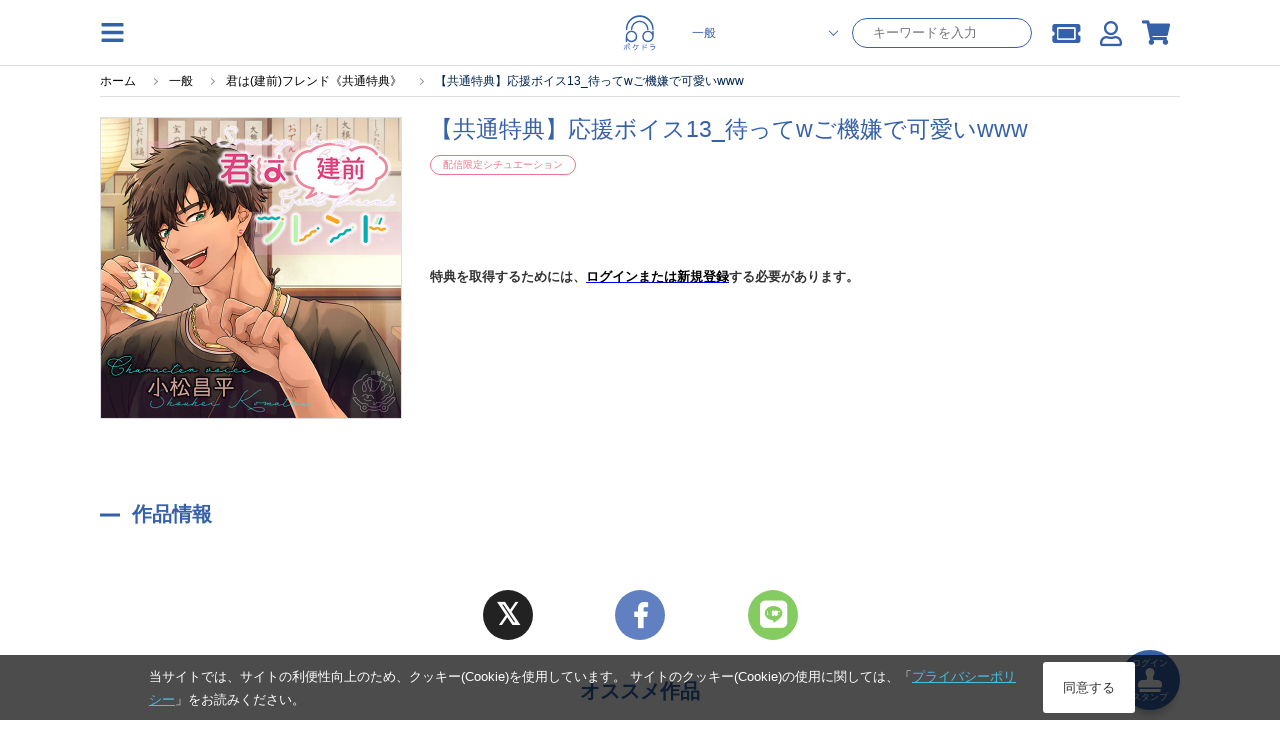

--- FILE ---
content_type: text/html; charset=UTF-8
request_url: https://pokedora.com/products/detail.php?product_id=117304
body_size: 14547
content:
<!doctype html>
<html lang="ja"><head>

<!-- Google Tag Manager -->
    <script>(function(w,d,s,l,i){w[l]=w[l]||[];w[l].push({'gtm.start':
                new Date().getTime(),event:'gtm.js'});var f=d.getElementsByTagName(s)[0],
            j=d.createElement(s),dl=l!='dataLayer'?'&l='+l:'';j.async=true;j.src=
            'https://www.googletagmanager.com/gtm.js?id='+i+dl;f.parentNode.insertBefore(j,f);
        })(window,document,'script','dataLayer','GTM-TCKPBL73');</script>

        <!-- META -->
        <meta charset="utf-8">
        <meta name="viewport" content="width=device-width, initial-scale=1, minimum-scale=1">
        <meta http-equiv="content-type" content="text/html; charset=UTF-8">

        <meta name="author" content="株式会社アニメイト" />
        <meta name="description" content="スマホでドラマCDが聴けるサービス「ポケットドラマCD」で配信中の、配信限定シチュエーション作品です。いますぐアプリにダウンロードできます。無料試聴もあります。" />
        <meta name="keywords" content="【共通特典】応援ボイス13_待ってwご機嫌で可愛いwww" />
        <meta name="robots" content="noindex">
         <link rel="canonical" href="https://pokedora.com/products/detail.php?product_id=117304">

        <meta property="og:site_name" content="ポケットドラマCD(ポケドラ)" />
        <meta property="og:title" content="配信限定シチュエーション 【共通特典】応援ボイス13_待ってwご機嫌で可愛いwww | ポケットドラマCD(ポケドラ)">
                    <meta property="og:type" content="article" />
                <meta property="og:url" content="https://pokedora.com/products/detail.php?product_id=117304" />
        <meta property="og:image" content="https://pokedora.com/get_image.php?product_id=117304&thumb=large" />
        <meta property="og:description" content="スマホでドラマCDが聴けるサービス「ポケットドラマCD」で配信中の、配信限定シチュエーション作品です。いますぐアプリにダウンロードできます。無料試聴もあります。" />

        <meta name="twitter:card"        content="summary_large_image" />
        <meta name="twitter:site"        content="@pokedora" />
        <meta name="twitter:title"       content="配信限定シチュエーション 【共通特典】応援ボイス13_待ってwご機嫌で可愛いwww | ポケットドラマCD(ポケドラ)" />
        <meta name="twitter:description" content="スマホでドラマCDが聴けるサービス「ポケットドラマCD」で配信中の、配信限定シチュエーション作品です。いますぐアプリにダウンロードできます。無料試聴もあります。" />
        <meta name="twitter:image"       content="https://pokedora.com/get_image.php?product_id=117304&thumb=large" />
        <meta name="twitter:url"         content="https://pokedora.com/products/detail.php?product_id=117304" />

        
        <!-- TITLE -->
    <title>配信限定シチュエーション 【共通特典】応援ボイス13_待ってwご機嫌で可愛いwww | ポケットドラマCD(ポケドラ)</title>
        <!-- favicon -->
        <link rel="shortcut icon" href="/user_data/packages/responsive/images/trg/icon/favicon.ico" />
        <!-- webclip -->
        <!-- iOS用 WebClip アイコン -->
        <link rel="apple-touch-icon" href="/user_data/packages/responsive/images/icons/apple-touch-icon.png">
        <link rel="apple-touch-icon" sizes="152x152" href="/user_data/packages/responsive/images/icons/apple-touch-icon-152x152.png">
        <link rel="apple-touch-icon" sizes="120x120" href="/user_data/packages/responsive/images/icons/apple-touch-icon-120x120.png">
        <link rel="apple-touch-icon" sizes="76x76" href="/user_data/packages/responsive/images/icons/apple-touch-icon-76x76.png">
        <!-- Android -->
        <link rel="manifest" href="https://pokedora.com/pwa/manifest.json">
        <meta name="theme-color" content="#ffffff">
        <!-- CSS -->
    <link rel="stylesheet" href="/user_data/packages/responsive/css/font-awesome/v5.1.0/css/all.css" rel="preload" as="style">
    <link rel="stylesheet" href="/user_data/packages/responsive/assets/css/style.min.css?dm=56" rel="preload" as="style">

    <script src="/user_data/packages/responsive/js/jquery_2-2-2.min.js" default></script>
    <script src="/user_data/packages/responsive/osp/js/jquery.lazyload.min.js"></script>
    <script src="/user_data/packages/responsive/js/jquery.slidemenu.js"></script>
    <script src="/js/jquery.colorbox/jquery.colorbox-min.js"></script>
    <script src="/js/jquery.primarycolor.min.js"></script>
    <script src="/user_data/packages/responsive/osp/js/eccube.sphone.js"></script>
    <script src="/js/eccube.js"></script>
    <script src="/js/slick/slick.min.js"></script>

            <script src="/user_data/packages/responsive/assets/js/app.min.js?v=740" default></script>
    
    <script type="text/javascript" src="/user_data/packages/responsive/../default/common/js/suggest.js" charset="UTF-8"></script>
    <script type="text/javascript" src="/user_data/packages/responsive/../default/common/js/suggestdb.js" charset="UTF-8"></script>
    <script type="text/javascript" language="javascript">
        <!--
          // wondowのonloadイベントでSuggestを生成
          function start(){
                sg = new Suggest.LocalMulti("header_search_text", "suggest", $('div.search_corner form#search_form'), [], {});
                initSuggest(sg);
          };
          window.addEventListener ? window.addEventListener('load', start, false) : window.attachEvent('onload', start);
        //-->
    </script>
                                                                                                            
                                                                                                                                    

                                                                                    <script>
(function (window) {
    var onJqueryLoadedFunctions = [];
    var jQueryLoaded = false;
    window.onJqueryLoaded = function (f) {
        if (jQueryLoaded) {
            f();
            return;
        }
        onJqueryLoadedFunctions.push(f);
    };
    window.triggerJqueryLoaded = function ($) {
        if (jQueryLoaded) {
            return;
        }
        jQueryLoaded = true;
        for (var i in onJqueryLoadedFunctions) {
            onJqueryLoadedFunctions[i]($);
        }
        onJqueryLoadedFunctions = [];
    };
})(window);
</script>
    <script type="text/javascript" src="//js.rtoaster.jp/Rtoaster.js"></script>
<script src="/user_data/packages/responsive/js/recommend.js?dm=1"></script>
<script type="text/javascript">
recommendOptions = {"contractId":"RTA-a7aa-ae6d9058507e","memberHashCookieName":"R_CUSTOMER","productIdForViewTrack":null,"convertedItems":{},"items":{},"category":null};
var memberHash = Rtoaster.Cookie.get(recommendOptions.memberHashCookieName);
Rtoaster.init(recommendOptions.contractId, memberHash);
onJqueryLoaded(function ($) {
    Recommend.registerCallback(Rtoaster);
    if (recommendOptions.productIdForViewTrack) {
        Rtoaster.item("" + recommendOptions.productIdForViewTrack);
    }
    if (!$.isEmptyObject(recommendOptions.convertedItems)) {
        Rtoaster.track(recommendOptions.convertedItems);
    } else {
        Rtoaster.track();
    }
    recommendFooterProc = function (options) {
        if (!$.isEmptyObject(options.items)) {
            Rtoaster.item(options.items);
        }
        var _recommendIds = $('.rt-recommend').map(function () {
            return $(this).attr('id');
        }).get();
        var device = 'rt_'; //window.ComUtils.getDevice();
        var recommendIds = [];
        $.each(_recommendIds,function(k,v){
            if(v.indexOf(device) >= 0){
                recommendIds.push(v);
            }
        });
        if (options.category) {
            Rtoaster.category.apply(null, options.category);
        }
        if (recommendIds.length) {
            Rtoaster.recommendNow.apply(null, recommendIds);
        }
        // Rtoaster.recommendNow(recommendIds.join(','));
    };
    var footerProcTag = document.createElement('script');
    footerProcTag.text = 'recommendFooterProc(window.recommendOptions);';
    $(function () {
        document.body.appendChild(footerProcTag);
    });
});
</script>


    
</head><style>
    #tab_upper li.men.active{
        background-color:rgb(59, 168, 216);
    }
    #tab_upper li.bl.active{
        background-color:rgb(53, 97, 169);
    }
    #tab_upper li.adt.active{
        background-color:rgb(143, 137, 180);
    }
    #tab_upper li.active a {
        color: #fff;
    }
</style>
<script>
$(function(){
    var store = '';
    if(store == 'bl') {
        $('#tab_upper li.bl').addClass('active');
    } else if(store == 'adt') {
        $('#tab_upper li.adt').addClass('active');
    } else {
        $('#tab_upper li.men').addClass('active');
    }
});
</script>
<body class="men">

<!-- Google Tag Manager (noscript) -->
    <noscript><iframe src="https://www.googletagmanager.com/ns.html?id=GTM-TCKPBL73"
                      height="0" width="0" style="display:none;visibility:hidden"></iframe></noscript>

            <div class="section">
        <a
        class='btn_stamp_get'
        href="https://pokedora.com/mypage/stamp_point.php?get=stamp&ru=nb2hi4dthixs64dpnnswi33smexgg33nf5wxs4dbm5ss643umfwxax3qn5uw45boobuhap3hmv2d243umfwxa">
        <span class="btn_stamp_get__label">ログイン</span>
        <i class="fas fa-stamp btn_stamp_get__icon"></i>
        <span class="btn_stamp_get__label">スタンプ</span>
    </a>
</div>
            
<div id="slidemenu" class="g_nav_sp">
    <div id="slidemenu_contents">
        <div class="g_nav_sp_close">メニューを閉じる ×</div>
        <div class="g_nav_sp_wrapper">
                        <div class="g_nav_box">
                <p class="ttl">コンテンツ</p>
                <ul>
                    <li><a href="/products/new.php">新着</a></li>
                    <li><a href="/products/list.php?rfg=2">無料作品</a></li>
                    <li><a href="/products/list.php?icon[]=1">割引中</a></li>
                    <li><a href="/products/list.php?rfg=4">特典付き作品</a></li>
                    <li><a href="/ranking/">ランキング</a></li>
                </ul>
            </div>
            <div class="g_nav_box">
                <p class="ttl">マイページ</p>
                <ul>
                    <li><a href="https://pokedora.com/mypage/bookshelf.php">マイ本棚</a></li>
                    <li><a href="https://pokedora.com/mypage/privilegeshelf.php">特典棚</a></li>
                    <li class="separate"><a href="https://pokedora.com/mypage/">マイページ</a></li>
                    <li><a href="https://pokedora.com/mypage/coupon_box.php">クーポンBOX</a></li>
                    <li><a href="https://pokedora.com/mypage/stamp_point.php">スタンプ</a></li>
                    <li><a href="https://pokedora.com/mypage/watchlist.php">新刊ウォッチリスト</a></li>
                    <li><a href="https://pokedora.com/mypage/coin.php">コイン管理</a></li>
                </ul>
            </div>
            <div class="g_nav_box">
                <p class="ttl">サポート</p>
                <ul>
                                                            <li><a href="https://www.animatebookstore.com/feature/feature.php?feature_id=341">はじめての方へ</a></li>
                                        <li><a href="/faq/">よくある質問</a></li>
                    <li><a href="https://pokedora.com/contact/">お問い合わせ</a></li>
                </ul>
            </div>
        </div>
    </div>
</div><!--/.g_nav_sp-->
    <div id="container">
            <div id="wrapper">

            
                <!-- ▼【ヘッダー】ログイン -->
                    <style>
    #header #header_icon li a {
        color: rgb(59, 168, 216);
    }
    </style>
<header id="header" class="header">
    <div id="header_inner">
        <div class="header_element">
            <img
                class="operate_side_menu_open hamburger_menu"
                src="/user_data/packages/responsive/images/trg/icon/hamburger.svg"
            >
        </div>
        <div class="header_element-siteIcon">
            <a href="https://pokedora.com/">
                <img
                    src="/user_data/packages/responsive/images/logo.svg"
                    alt="ポケドラ"
                    class="header_logo_image pc"
                    >
                <img
                    src="/user_data/packages/responsive/images/logo.svg"
                    alt="ポケドラ" 
                    class="header_logo_image sp"
                    >
            </a>
        </div>
        <div class="header_element">
            <ul class="header_element_operations">
                                <li class="operations_el">
                    <form
                            class="header_search"
                            name="search_form"
                            id="search_form_pc"
                            method="get"
                            action="/products/list.php"
                            data-location="men"
                    >
                        <input type="hidden" name="pageno" id="h_pageno" value="" />
                        <input type="hidden" name="mode" value="search" />
                        <div class="header_search_category">
                            <select class="header_search_category_select" name="store">
                                <option value="men" selected>一般</option>
                                <option value="bl" >BL</option>
                                <option value="adt" >オトナ向け</option>
                                <option value="adt-bl" >オトナBL</option>
                            </select>
                        </div>
                        <div class="header_search_text">
                            <input
                                    class="header_search_text_input"
                                    type="text"
                                    maxlength="100"
                                    name="name"
                                    placeholder="キーワードを入力"
                                    autocomplete="off"
                                    value=""
                            />
                        </div>
                    </form>
                </li>
                                <li class="operations_el">
                    <a
                            href="https://pokedora.com/mypage/coupon_box.php"
                            class="operations_el_icon with_count"
                            style="margin-top: 2px;"
                    >
                        <i class="fas fa-ticket-alt"></i>
                                            </a>
                </li>
                <li class="operations_el">
                    <a
                        href="https://pokedora.com/mypage/"
                        class="operations_el_icon"
                        style="margin-top: 2px;"
                    >
                        <i class="far fa-user"></i>
                    </a>
                </li>
                                                <li class="operations_el">
                    <a
                        href="https://pokedora.com/cart/"
                        id="svg_cart_icon"
                        class="operations_el_icon with_count"
                    >
                        <i class="fas fa-shopping-cart"></i>
                                            </a>
                </li>
                                            </ul>
        </div>
    </div>
        <style>
        @media screen and (max-width: 768px){
            body #container #wrapper {
                padding-top: 96px;
            }
        }
    </style>
    <div class="header_search_sp">
        <form
                class="header_search_sp_inner"
                name="search_form"
                id="search_form_sp"
                method="get"
                action="/products/list.php"
                data-location="men"
        >
            <input type="hidden" name="pageno" id="h_pageno" value="" />
            <input type="hidden" name="mode" value="search" />
            <div class="header_search_category_sp">
                <select class="header_search_category_select_sp" name="store">
                    <option value="men" selected>一般</option>
                    <option value="bl" >BL</option>
                    <option value="adt" >オトナ向け</option>
                    <option value="adt-bl" >オトナBL</option>
                </select>
            </div>
            <div class="header_search_text_sp">
                <i class="fas fa-search header_search_text_sp_action"></i>
                <input
                        class="header_search_text_input_sp"
                        type="text"
                        maxlength="100"
                        name="name"
                        placeholder="キーワードを入力"
                        autocomplete="off"
                        value=""
                />
            </div>
        </form>
        <div class="header_ranking_sp">
            <h2 class="heading_primary">人気検索ワード</h2>
            <span class="header_search_close_sp">キャンセル</span>
            <ul class="header_ranking_sp_list">
                                <a
                    href="https://pokedora.com/feature/corner.php?corner_id=445"
                    class="ranking_list_el ranking_list_el-first"
                >
                    <div class="ranking_list_el_num">1</div>
                    <div class="ranking_list_el_ward">#Stellar Calendar（ステラ・カレンダー）</div>
                </a>
                                <a
                    href="https://pokedora.com/tags/?tag_type=4&tag_id=242"
                    class="ranking_list_el ranking_list_el-second"
                >
                    <div class="ranking_list_el_num">2</div>
                    <div class="ranking_list_el_ward">#ポケドラ独占配信</div>
                </a>
                                <a
                    href="https://pokedora.com/tags/?tag_type=1&tag_id=469&pageno=1&name=&order=popular&disp_number=30"
                    class="ranking_list_el ranking_list_el-third"
                >
                    <div class="ranking_list_el_num">3</div>
                    <div class="ranking_list_el_ward">#緑川光</div>
                </a>
                                <a
                    href="https://pokedora.com/feature/corner.php?corner_id=439"
                    class="ranking_list_el "
                >
                    <div class="ranking_list_el_num">4</div>
                    <div class="ranking_list_el_ward">#DIABOLIK LOVERS</div>
                </a>
                                <a
                    href="https://pokedora.com/tags/?tag_type=1&tag_id=404&pageno=1&name=&order=popular&disp_number=30"
                    class="ranking_list_el "
                >
                    <div class="ranking_list_el_num">5</div>
                    <div class="ranking_list_el_ward">#鳥海浩輔</div>
                </a>
                                <a
                    href="https://pokedora.com/tags/?tag_type=1&tag_id=1920&pageno=1&name=&order=popular&disp_number=30&store=men"
                    class="ranking_list_el "
                >
                    <div class="ranking_list_el_num">6</div>
                    <div class="ranking_list_el_ward">#小林千晃</div>
                </a>
                                <a
                    href="https://pokedora.com/tags/?tag_type=1&tag_id=344&pageno=1&name=&order=popular&disp_number=30"
                    class="ranking_list_el "
                >
                    <div class="ranking_list_el_num">7</div>
                    <div class="ranking_list_el_ward">#櫻井孝宏</div>
                </a>
                                <a
                    href="https://pokedora.com/tags/?tag_type=1&tag_id=318&pageno=1&name=&order=popular&disp_number=30"
                    class="ranking_list_el "
                >
                    <div class="ranking_list_el_num">8</div>
                    <div class="ranking_list_el_ward">#木村良平</div>
                </a>
                                <a
                    href="https://pokedora.com/tags/?tag_type=1&tag_id=10281&pageno=1&name=&order=popular&disp_number=30&store=men"
                    class="ranking_list_el "
                >
                    <div class="ranking_list_el_num">9</div>
                    <div class="ranking_list_el_ward">#鈴木崚汰</div>
                </a>
                                <a
                    href="https://pokedora.com/products/list.php?order=3&pageno=&mode=search&name=&xfp=0&genre_tag_id=3&order=3"
                    class="ranking_list_el "
                >
                    <div class="ranking_list_el_num">10</div>
                    <div class="ranking_list_el_ward">#配信限定シチュエーション</div>
                </a>
                                <a
                    href="https://pokedora.com/tags/?tag_type=4&tag_id=146"
                    class="ranking_list_el "
                >
                    <div class="ranking_list_el_num">11</div>
                    <div class="ranking_list_el_ward">#ポケドラ限定特典</div>
                </a>
                                <a
                    href="https://pokedora.com/tags/?tag_type=1&tag_id=340&pageno=1&name=&order=popular&disp_number=30"
                    class="ranking_list_el "
                >
                    <div class="ranking_list_el_num">12</div>
                    <div class="ranking_list_el_ward">#近藤隆</div>
                </a>
                                <a
                    href="https://pokedora.com/products/list.php?order=3&pageno=&mode=search&name=&xfp=0&genre_tag_id=2&order=3"
                    class="ranking_list_el "
                >
                    <div class="ranking_list_el_num">13</div>
                    <div class="ranking_list_el_ward">#シチュエーションCD</div>
                </a>
                                <a
                    href="https://pokedora.com/tags/?tag_type=1&tag_id=1267&pageno=1&name=&order=popular&disp_number=30&store=men"
                    class="ranking_list_el "
                >
                    <div class="ranking_list_el_num">14</div>
                    <div class="ranking_list_el_ward">#古川慎</div>
                </a>
                                <a
                    href="https://pokedora.com/tags/?tag_type=1&tag_id=367&pageno=1&name=&order=popular&disp_number=30"
                    class="ranking_list_el "
                >
                    <div class="ranking_list_el_num">15</div>
                    <div class="ranking_list_el_ward">#鈴木達央</div>
                </a>
                            </ul>
        </div>
    </div>
    </header>
<div class="side_menu_container">
    <div class="side_menu_wrapper">
        <div class="side_menu_close_button">
            <img
                class="operate_side_menu_open"
                src="/user_data/packages/responsive/images/trg/icon/cross.svg"
                >
        </div>
        <div class="side_menu_background">
        </div>
        <div class="side_menu_contents">
            <div class="side_menu_contents_header">
                <div class="header_title">menu</div>
            </div>
            <div class="side_menu_contents_group">
                <div class="menu_group">
                    <a class="menu_group_el" href="https://pokedora.com/mypage/">
                        <div class="menu_group_el_icon">
                            <img
                                src="/user_data/packages/responsive/images/trg/icon/user.svg"
                                >
                        </div>
                        <span class="menu_group_el_title">マイページ</span>
                    </a>
                    <a class="menu_group_el" href="https://pokedora.com/mypage/favorite.php">
                        <div class="menu_group_el_icon">
                            <img
                                    src="/user_data/packages/responsive/images/trg/icon/clip.svg"
                            >
                        </div>
                        <span class="menu_group_el_title">欲しいものリスト</span>
                    </a>
                    <a
                        class="menu_group_el"
                        href="https://pokedora.com/products/paypurchase.php"
                    >
                        <div class="menu_group_el_icon">
                            <img
                                    src="/user_data/packages/responsive/images/trg/icon/point_circle.svg"
                            >
                        </div>
                        <span class="menu_group_el_title">チャージする</span>
                    </a>
                    <a
                        class="menu_group_el menu_group_el-spOnly to_sp_application"
                        href="javascript:void(0)"
                        >
                        <div class="menu_group_el_icon">
                            <img
                                src="/user_data/packages/responsive/images/logo.svg"
                            >
                        </div>
                        <span class="menu_group_el_title">再生アプリ起動</span>
                    </a>
                </div>
                <div class="menu_group">
                    <a class="menu_group_el" href="https://pokedora.com/ranking/">
                        <div class="menu_group_el_icon">
                            <img
                                src="/user_data/packages/responsive/images/trg/icon/crown.svg"
                                >
                        </div>
                        <span class="menu_group_el_title">ランキング</span>
                    </a>
                    <a class="menu_group_el" href="/?store=men">
                        <div class="menu_group_el_icon">
                            <img
                                    src="/user_data/packages/responsive/images/logo.svg"
                            >
                        </div>
                        <span class="menu_group_el_title">一般 TOP</span>
                    </a>
                    <a class="menu_group_el" href="/?store=bl">
                        <div class="menu_group_el_icon">
                            <img
                                src="/user_data/packages/responsive/images/logo.svg"
                            >
                        </div>
                        <span class="menu_group_el_title">BL TOP</span>
                    </a>
                                            <a class="menu_group_el" href="#" onclick="view_age_check(undefined, 'adt');">
                            <div class="menu_group_el_icon">
                                <img
                                    src="/user_data/packages/responsive/images/logo.svg"
                                >
                            </div>
                            <span class="menu_group_el_title">オトナ向けTOP</span>
                        </a>
                                                            <a class="menu_group_el" href="#" onclick="view_age_check(undefined, 'adt-bl');">
                        <div class="menu_group_el_icon">
                            <img
                                    src="/user_data/packages/responsive/images/logo.svg"
                            >
                        </div>
                        <span class="menu_group_el_title">オトナBLTOP</span>
                    </a>
                                    </div>
                <div class="menu_group">
                    <a class="menu_group_el" href="https://pokedora.com/mypage/login.php">
                        <span class="menu_group_el_title">新規会員登録</span>
                    </a>
                    <a class="menu_group_el" href="/feature/feature.php?feature_id=499">
                        <span class="menu_group_el_title">はじめての方へ</span>
                    </a>
                    <a class="menu_group_el" href="/faq/">
                        <span class="menu_group_el_title">よくある質問</span>
                    </a>
                </div>
            </div>
        </div>
    </div>
</div>
<script>
    $(function(){
        //$(".operate_side_menu_open").hide();
        $(".operate_side_menu_open").on("click", function(){
            $(".side_menu_container").show();
            $(".side_menu_background").fadeIn(100);
            $(".side_menu_contents").addClass("side_menu_contents-up");
        });
        
        $(".side_menu_close_button, .side_menu_background").on("click", function(){
            $(".side_menu_contents").removeClass("side_menu_contents-up");
            $(".side_menu_background").hide();
            $(".side_menu_container").hide();


        });

        $(".to_sp_application").on("click", function() {
            open(window.getStoreUrl(), "_blank");
            $(".side_menu_contents").removeClass("side_menu_contents-up");
            $(".side_menu_background").hide();
            $(".side_menu_container").hide();
        });

        let headerScrollPosition = 0;
        let innerHeight = window.innerHeight;
        let headerSearchFocus = false;
        $(window).on('scroll resize', function(){
            controlSpSearch();
        });

        let dup=0;
        $(".header_search_text_sp_action").on("click", function() {
            if(dup===0){
                $("#search_form_sp").submit();
            }
            ++dup;
        });

        $("#search_form_sp, #search_form_pc").on("submit", function() {
            if(
                $(this).find('select[name="store"]').val() === 'adt' &&
                $(this).data("location") !== 'adt'
            ){
                view_age_check();
                return false;
            }
        });

        $(".header_search_text_input_sp").on("focus", function(){
            $(".header_ranking_sp").show();
            controlUnableScroll();
            $('#header').css(
              {
                  'height' : '100vh',
                  'overflow' : 'scroll'
              }
            );
            headerSearchFocus = true;
        });
        $(".header_search_close_sp").on("click", function(){
            $(".header_ranking_sp").hide();
            controlAbleScroll();
            $('#header').css(
                {
                    'height' : 'auto',
                    'overflow' : 'auto'
                }
            );
            headerSearchFocus = false;
        });


        const controlUnableScroll = function(){
            $('body').css(
                    {
                        'overflow': 'hidden'
                    }
            )
        };

        const controlAbleScroll = function(){
            $('body').css(
                {
                    'overflow': 'auto'
                }
            )
        };

        const showSearch = function(){
            $('.header_search_sp').show();
        };

        const hideSearch = function(){
            $('.header_search_sp').hide();
        }

        const controlSpSearch = function(){
            if($(window).width() > 768){
                $('.header_search_sp').hide();
                return;
            }
            if(headerSearchFocus){
                return;
            }
            // for sp browser. when drawing area changed, skip control.
            if(window.innerHeight !== innerHeight){
                if(
                    window.innerHeight > innerHeight &&
                    $(this).scrollTop() + ( window.innerHeight - innerHeight ) > headerScrollPosition
                ){
                    //when window scroll to under.
                    hideSearch();
                }
                innerHeight = window.innerHeight;
                return;
            }

            // for iphone. when scroll to top over 0, skip control.
            //if($(this).scrollTop() < 0 || $(document).height() - window.innerHeight < $(this).scrollTop() ){
            if($(this).scrollTop() < 200 ){
                showSearch();
            }else{
                if(Math.abs($(this).scrollTop() - headerScrollPosition) > 30) {
                    if($(this).scrollTop() < headerScrollPosition) {
                        // when window scroll to top.
                        showSearch();
                    }else{
                        // when window scroll to under.
                        hideSearch();
                    }
                    headerScrollPosition = $(this).scrollTop();
                }
            }
        };

        controlSpSearch();
    });
</script>
                <!-- ▲【ヘッダー】ログイン -->
    

<nav class="g_nav">
    <div class="g_nav_wrapper">
                <div class="g_nav_box">
            <p class="ttl">コンテンツ</p>
            <ul>
                <li><a href="/products/new.php">新着</a></li>
                <li><a href="/products/list.php?rfg=2">無料作品</a></li>
                <li><a href="/products/list.php?icon[]=1">割引中</a></li>
                <li><a href="/products/list.php?rfg=4">特典付き作品</a></li>
                <li><a href="/ranking/">ランキング</a></li>
            </ul>
        </div>
        <div class="g_nav_box">
            <p class="ttl">マイページ</p>
            <ul>
                <li><a href="https://pokedora.com/mypage/">マイページ</a></li>
                <li><a href="https://pokedora.com/mypage/bookshelf.php">マイ本棚</a></li>
                <li><a href="https://pokedora.com/mypage/privilegeshelf.php">特典棚</a></li>

                <li class="separate"><a href="https://pokedora.com/mypage/coupon_box.php">クーポンBOX</a></li>
                <li><a href="https://pokedora.com/mypage/stamp_point.php">スタンプ</a></li>
                <li><a href="https://pokedora.com/mypage/watchlist.php">新刊ウォッチリスト</a></li>
                <li><a href="https://pokedora.com/mypage/coin.php">コイン管理</a></li>
            </ul>
        </div>
        <div class="g_nav_box">
            <p class="ttl">サポート</p>
            <ul>
                                                <li><a href="https://www.animatebookstore.com/feature/feature.php?feature_id=341">はじめての方へ</a></li>
                                <li><a href="/faq/">よくある質問</a></li>
                <li><a href="https://pokedora.com/contact/">お問い合わせ</a></li>
            </ul>
        </div>
    </div>
</nav>

                <div id="contents">
                  <div class="contents_wrap cf col_one">
                                        
                        <div class="main_contents">
                            <script type="application/ld+json">
{
  "@context": "http://schema.org",
  "@type": "BreadcrumbList",
  "itemListElement": [
    {
      "@type": "ListItem",
      "position": 1,
      "item": {
        "@id": "https://pokedora.com/index.php",
        "name": "ホーム"
      }
    }
    ,{
      "@type": "ListItem",
      "position": 2,
      "item": {
        "@id": "https://pokedora.com/?store=home",
        "name": "一般"
      }
    }
    ,{
      "@type": "ListItem",
      "position": 3,
      "item": {
        "@id": "https://pokedora.com/products/detail.php?product_id=117342",
        "name": "君は(建前)フレンド《共通特典》"
      }
    }
    ,{
      "@type": "ListItem",
      "position": 4,
      "item": {
        "@id": "https://pokedora.com/products/detail.php?product_id=117304",
        "name": "【共通特典】応援ボイス13_待ってwご機嫌で可愛いwww"
      }
    }
  ]
}
</script>
<div
    class="breadcrumb_wrapper"
    >
    <ul id="breadcrumb">
        <li>
            <a href="https://pokedora.com/index.php">
                <span>ホーム</span>
            </a>
        </li>
                <li>
                        <a href="https://pokedora.com/?store=home"><span>一般</span></a>
                    </li>
                <li>
                        <a href="https://pokedora.com/products/detail.php?product_id=117342"><span>君は(建前)フレンド《共通特典》</span></a>
                    </li>
                <li>
                        <span>【共通特典】応援ボイス13_待ってwご機嫌で可愛いwww</span>
                    </li>
            </ul>
</div>

                
                

    <style>
    .od_hide{
        overflow: hidden;
    }
    #modal_cart_in{
        display: none;
        width: 100vw;
        height: 100vh;
        position: fixed;
        top: 0;
        left: 0;
        z-index: 9998;
        background-color: rgba(0, 0, 0, 0.3);
    }
    #modal_cart_in .modal_loading{
        margin: auto;
        height: 100%;
        width: 100%;
        text-align: center;
    }
    #modal_cart_in .modal_loading, #modal_cart_in .modal_products{
        display: none;
    }
    #modal_cart_in .modal_products .modal_product_info{
        display: flex;
        justify-content: center;
        align-content: center;
        margin: 0;
        height: 100%;
        flex-direction: column;
    }
    #modal_cart_in .modal_products .modal_product_info h2.ttl_style_rsp02 {
        font-size: 16px;
    }
    #modal_cart_in .modal_products .modal_product_info div{
        height: 100%;
        margin: auto;
    }
    #modal_cart_in .modal_products .modal_product_info div{
        height: 100%;
        margin: auto;
    }
    #modal_cart_in .modal_products .modal_product_info .modal_text_lg {
        font-size: 14px;
        font-weight: 700;
        margin: 10px auto;
    }
    #modal_cart_in > div{
        height: 560px;
        margin: auto;
        position: absolute;
        top: 10%;
        left: 7%;
        z-index: 9999;
        width: 86%;
        background-color: rgb(255, 255, 255);
        padding: 10px;
        box-sizing: border-box;
        border-radius: 5px;
        box-sizing: border-box;
    }
    @media screen and (min-width: 769px) {
        #modal_cart_in > div{
            top: 15%;
            width: 590px;
            left: calc(100% / 2 - 270px);
            padding: 30px;
        }
    }
    .modal_close{
        right: -16px;
        position: absolute;
        top: -16px;
        border-radius: 24px;
        padding: 2px;
        width: 26px;
        text-align: center;
        background-color: gray;
        color: #FFF;
        height: 26px;
        cursor: pointer;
    }
    .modal_product_recommend{
        max-height: 300px;
    }
</style>
<script>
    $(function(){
        $('.act_cart_in').on('click', function(){
            $('#modal_cart_in').show();
            $('#modal_cart_in .modal_loading').show();
            $('html, body').addClass('od_hide');

            var elm = $(this);
            var p_product_id = '117304';
            if( p_product_id == '' ){
                p_product_id = $(elm).data('p_product_id');
            }
            var data = {mode: 'addcart',transactionid: 'bcdcacdaa48bb9d4ab386082fc08aa23bc300bf2', product_id: p_product_id};
            $.ajax({
                type: 'POST',
                url: '/cart/cart_in.php',
                data: data,
                dataType: 'json',
                cache: false
            })
                .done(function (data, textStatus, jqXHR) {
                    if( data.cart_in ){
                        $('#modal_cart_in .modal_loading').hide();
                        $('#modal_cart_in .modal_products').show();

                        // レコメンド追加
                        if( $('#rt_auto_detail:visible').length > 0){
                            $('.modal_product_recommend .modal_product_recommend_bloc .rt_items').html($('#cart_recommend .slick-track').html());
                        }
                        // 動的に追加されたHTML要素に対してスライダーを再初期化
                        $(".rt_items").slick(
                            {
                                arrows: true,
                                slidesToShow: 3, // over 768px
                                prevArrow:'<span class="slider_item_prev"></span>',
                                nextArrow:'<span class="slider_item_next"></span>',
                                infinite: false,
                                slidesToScroll: 3,
                                responsive: [
                                    {
                                        breakpoint: 768, // under 767px
                                        settings: {
                                            slidesToShow: 2,
                                            slidesToScroll: 1
                                        }
                                    }
                                ]
                            }
                        );

                        $('.modal_product_recommend img.lazypic').lazyload({effect : 'fadeIn',effectspeed : 500, event : "dispDelay"});
                        $('.modal_product_recommend img.lazypic').trigger('dispDelay');

                        $(elm).attr('alt', 'カートを見る').attr('href', 'https://pokedora.com/cart/');
                        $(elm).children('span').text('カートを見る');
                        $(elm).unbind('click');
                    }
                })
                .fail(function (jqXHR, textStatus, errorThrown) {
                    alert('通信にエラーが発生しました');
                })
                .always(function (jqXHR, textStatus) {

                });
            return false;
        });
        $('.modal_product_recommend').on('click', function(event) {
            event.stopPropagation();
        });
        $('.modal_close, #modal_cart_in').on('click', function(){
            $('html, body').removeClass('od_hide');
            $('#modal_cart_in .modal_products').hide();
            $('#modal_cart_in').hide();
        });

        if(typeof(Recommend) !== 'undefined'){
            Recommend.onRecProc($('#'));
        }
    });

</script>
<div id="modal_cart_in">
    <div>
        <div class="modal_loading">
            <div>
                <div id="loading"><i class="fa fa-spinner fa-pulse fa-4x"></i></div>
            </div>
        </div>
        <div class="modal_products">
            <div class="modal_close"><i class="fa fa-times fa-2x"></i></div>
            <div class="modal_product_info">
                <div class="modal_text_lg">カートに追加しました</div>
                <div>
                    <div>
                        <a href="https://pokedora.com/cart/" alt="カートを見る" class="action_button action_button_secondary item_detail_buttons_el">
                            <span class="modal_text_lg">カートを見る</span>
                        </a>
                        <h2 class="ttl_style_rsp02">こんな作品も見られています</h2>
                    </div>
                </div>
            </div>
            <div class="modal_product_recommend top_special">
                <div class="modal_product_recommend_bloc">
                    <div class="rt_items slider_list"></div>
                </div>
            </div>
        </div>
    </div>
</div><style>
    .main_contents .item_detail #item_detail_main .item_detail_info .sell_label {
        margin: 10px 0;
        padding: 10px 0;
        line-height: 1em;
        color: #33BBBB;
        background-color:#FFFFFF !important;
        border: solid 1px #33BBBB;
        border-radius: 3px;
        font-size: 31;
        text-align: center;
        font-weight: bold;
    }
    .rv_btn_large {
        margin: 10px 0;
        padding: 10px 0;
        line-height: 1em;
        background-color:#FF7F88 !important;
        border-radius: 3px;
        color: #FFFFFF !important;
        text-align: center;
        font-weight: bold;
        display: block;
    }
    @media screen and (min-width: 768px){
        .rv_btn_large {
            width:50%
        }
    }
</style><script type="text/javascript">
    var send = false;
    function getPrivilege() {
        if (send) {
            alert("送信中です...");
        } else {
            send = true;
            $('#form1').attr(
                { 'action' : '?product_id=117304' }
            );
            javascript:eccube.setModeAndSubmit('entry_privilege_code', 'id_privilege_dl_code', $('#in_privilege_dl_code').val());
        }
    }

    $(document).ready(function () {
        fnSendGoogleAnalyticsEvent(
            'view_item',
            {
                currency: 'JPY',
                value: '0',
                items: [
                    {
                        item_id: '117304',
                        item_name: '【共通特典】応援ボイス13_待ってwご機嫌で可愛いwww  '
                    }
                ]
            }
        );
    });
</script><script src="//js.rtoaster.jp/Rtoaster.Popup.js"></script><script>
    $(function(){
        var store = $('select[name="store"]').val() || "";

        var idMap = {
            "bl":     "rt_popup_detail_bl",     // 商品詳細 ポップアップレコメンド（BL）
            "adt":    "rt_popup_detail_adt",    // 商品詳細 ポップアップレコメンド（オトナの女性向け）
            "adt-bl": "rt_popup_detail_adt-bl"  // 商品詳細 ポップアップレコメンド（オトナの女性向けBL）
        };
        var targetId = idMap[store] || "rt_popup_detail"; // デフォルトは一般向け

        Rtoaster.Popup.register(targetId);
        $('body').append('<div class="rt-recommend" id="'+ targetId +'"></div>');
    });
</script><section class="item_detail">        <div id="item_detail_main" class="cf">
            <form name="form1" id="form1" method="post" action="?">
                                                                                    <input type="hidden" name="transactionid" value="bcdcacdaa48bb9d4ab386082fc08aa23bc300bf2"><input type="hidden" name="mode" value="cart"><input type="hidden" name="product_id" value="117304"><input type="hidden" name="product_class_id" value="438761" id="product_class_id"><input type="hidden" name="favorite_product_id" value=""><input type="hidden" name="review_recommend_product_id" value=""><input type="hidden" name="recommend_review_id" value=""></form>
              <div class="item_detail_img">
                  <ul class="ta_c"><li class="main_image_wrapper">
                          <img class="main_image" src="/get_image.php?product_id=117342&thumb=large"></li>
                      <li></li>
                  </ul><div class="item_sub_buttons item_sub_buttons-pc">
                                                                                    </div>
                                </div>
              <div class="item_detail_info">
                  <div class="item_detail_info_basic_wrapper">
                      <h1 class="item_detail_info_title">【共通特典】応援ボイス13_待ってwご機嫌で可愛いwww  </h1>
                      <div class="product_categories">
                          <span class="product_catgory_el">
                                                            配信限定シチュエーション
                          </span>
                                                                                                                                                                          </div>
                  </div>
                    <div class="item_detail_price">
                                                                            </div>
                    <div>
                      
                    
                    
                                        

                    
                </div>
                                <div class="item_detail_buttons">
                                                                                                                                        <div class="item_sub_buttons item_sub_buttons-sp">
                                                                                            </div>
                                    </div>

                                                            <div class="item_detail_buttons">
                                                <span><strong>特典を取得するためには、<a href="https://pokedora.com/mypage/login.php?ru=nb2hi4dthixs64dpnnswi33smexgg33nf5yhe33eovrxi4zpmrsxiyljnqxha2dqh5yhe33eovrxix3jmq6tcmjxgmydi" style="text-decoration: blue underline solid;cursor: pointer;">ログインまたは新規登録</a>する必要があります。</strong></span>
                        </div>
    


            </div>

        </div>


        <div class="product_detail">

          
</div>

        
                    

        
          <div>
                                  
            
            <div class="item_detail_content">
                <h2 class="heading_primary">作品情報</h2>
                                                                            </div>

            
                        

                                              
          </div>
                              <div class="sns_share_items">
              <ul class="sns"><li class="share_items_el btn btn_xtw"><a class="share_link" href=""><i class="share_icon fab fa-xtwitter"></i></a></li>
                  <li class="share_items_el btn btn_fb"><a class="share_link" href=""><i class="share_icon fab fa-facebook-f"></i></a></li>
                  <li class="share_items_el btn btn_line"><a class="share_link" href=""><i class="share_icon fab fa-line"></i></a></li>
              </ul></div>
                </section><h2 class="detail_recommend_header mt20">オススメ作品</h2>
                          <section id="cart_recommend">    
<div id="rt_auto_detail" class="rt-recommend top_special section box03 rsp_mt20" data-auth-adult="0">
    <h2 class="ttl_style_rsp02">こんな作品も見られています</h2>
    <div class="rt_items">
                                <div id="rt_auto_detail_1" class="slider_item rt-recommend-element fl_item_box rsp_pb10"></div>
                                <div id="rt_auto_detail_2" class="slider_item rt-recommend-element fl_item_box rsp_pb10"></div>
                                <div id="rt_auto_detail_3" class="slider_item rt-recommend-element fl_item_box rsp_pb10"></div>
                                <div id="rt_auto_detail_4" class="slider_item rt-recommend-element fl_item_box rsp_pb10"></div>
                                <div id="rt_auto_detail_5" class="slider_item rt-recommend-element fl_item_box rsp_pb10"></div>
                                <div id="rt_auto_detail_6" class="slider_item rt-recommend-element fl_item_box rsp_pb10"></div>
                                <div id="rt_auto_detail_7" class="slider_item rt-recommend-element fl_item_box rsp_pb10"></div>
                                <div id="rt_auto_detail_8" class="slider_item rt-recommend-element fl_item_box rsp_pb10"></div>
                                <div id="rt_auto_detail_9" class="slider_item rt-recommend-element fl_item_box rsp_pb10"></div>
                                <div id="rt_auto_detail_10" class="slider_item rt-recommend-element fl_item_box rsp_pb10"></div>
                </div>

</div>
<script>
    $(function () {
        if(typeof(Recommend) !== 'undefined'){
            Recommend.onRecProc($('#rt_auto_detail'));
        }
    });
</script></section><section id="cart_recommend">    
<div id="rt_auto_history" class="rt-recommend top_special section box03 rsp_mt20" data-auth-adult="0">
    <h2 class="ttl_style_rsp02">最近チェックした作品</h2>
    <div class="rt_items">
                                <div id="rt_auto_history_1" class="slider_item rt-recommend-element fl_item_box rsp_pb10"></div>
                                <div id="rt_auto_history_2" class="slider_item rt-recommend-element fl_item_box rsp_pb10"></div>
                                <div id="rt_auto_history_3" class="slider_item rt-recommend-element fl_item_box rsp_pb10"></div>
                                <div id="rt_auto_history_4" class="slider_item rt-recommend-element fl_item_box rsp_pb10"></div>
                                <div id="rt_auto_history_5" class="slider_item rt-recommend-element fl_item_box rsp_pb10"></div>
                                <div id="rt_auto_history_6" class="slider_item rt-recommend-element fl_item_box rsp_pb10"></div>
                                <div id="rt_auto_history_7" class="slider_item rt-recommend-element fl_item_box rsp_pb10"></div>
                                <div id="rt_auto_history_8" class="slider_item rt-recommend-element fl_item_box rsp_pb10"></div>
                                <div id="rt_auto_history_9" class="slider_item rt-recommend-element fl_item_box rsp_pb10"></div>
                                <div id="rt_auto_history_10" class="slider_item rt-recommend-element fl_item_box rsp_pb10"></div>
                </div>

</div>
<script>
    $(function () {
        if(typeof(Recommend) !== 'undefined'){
            Recommend.onRecProc($('#rt_auto_history'));
        }
    });
</script></section>




    <p id="tocart" data-cartlink="https://pokedora.com/cart/"><span>カートに戻る</span></p>
<audio id="audio_trial" style="display: none;" src="" type="audio/mp3"></audio><style>
    .audio_play{
        cursor: pointer;
    }
    .audio_play.active .music_play_icon:after{
        border: none;
        height: 12px;
        width: 12px;
        top: 50%;
        left: 50%;
        background-color: #ff7f88;
    }
</style><script>
    var activeAudioProductId = null;
    var safeDoubleClick = false;

    function audioPlay(productId){
        if(safeDoubleClick){
            return;
        }
        safeDoubleClick = true;

        if($("body").hasClass("audio_trial_active")){
            $("#audio_trial")[0].pause();
            endedTrialAudio();
        }

        $.ajax({
            type: "GET",
            url: "https://pokedora.com/contents/product_details.php",
            data: {
                mode: 'fetch_audio_trial_url',
                product_id: productId
            }
        })
        .done(function(data){
            if(data.result){
                $("#audio_trial").attr('src', data.trial_url);
                $("body").addClass("audio_trial_active");
                $(".audio_play").filter(
                    function(){
                        return $(this).data("productid") == productId;
                    }
                ).addClass("active");
                $("#audio_trial")[0].play();
            }
            activeAudioProductId = parseInt(productId);
            safeDoubleClick = false;
        })
        .fail(function(XMLHttpRequest, textStatus, errorThrown){
            alert("エラーが発生しました。お手数ですが、時間を空けて再度お試しください。");
            safeDoubleClick = false;
        });
    }

    function endedTrialAudio(){
        $("body").removeClass("audio_trial_active");
        if($(".audio_play.active").length > 0){
            $(".audio_play.active").removeClass("active");
        }
        $("#audio_trial").attr("src", "");
        activeAudioProductId = null;
    }

    $(".audio_play").on("click", function(){
        var productId = $(this).data("productid");
        if(productId !== parseInt(activeAudioProductId)){
            audioPlay(productId);
        }else{
            $("#audio_trial")[0].pause();
            endedTrialAudio();
        }
    });

    $("#audio_trial").on("ended", function(){
        endedTrialAudio();
    });
</script>            
                                                <!-- ▼人気のキーワード -->
                                    
                                <!-- ▲人気のキーワード -->
                                    
                                                </div>
                                                </div>                </div>
                                                        <!-- ▼コンテンツ下部 -->
                                        <footer id="footer">
        <p id="pagetop"><span>TOPに戻る</span></p>
                <div id="footer_menu">
            <div class="footer_menu_box">
                <p class="ttl">X（旧Twitter）</p>
                <ul>
                    <li class="li_arrow"><a href="https://twitter.com/pokedora_PR" target="_blank">ポケットドラマCD</a></li>
                    <li class="li_arrow"><a href="https://twitter.com/pokedora" target="_blank">オトナ向け</a></li>
                </ul>
            </div>
            <div class="footer_menu_box">
                <p class="ttl">はじめての方</p>
                <ul>
                    <li class="li_arrow"><a href="/feature/feature.php?feature_id=499">はじめての方へ</a></li>
                        <li class="li_arrow"><a href="https://pokedora.com/mypage/login.php">新規会員登録</a></li>
                    </ul>
            </div>
            <div class="footer_menu_box">
                <p class="ttl">メインメニュー</p>
                <ul>
                    <li class="li_arrow"><a href="/ranking/">ランキング</a></li>
                    <li class="li_arrow"><a href="/?store=men">一般</a></li>
                    <li class="li_arrow"><a href="/?store=bl">BL</a></li>
                                            <li class="li_arrow"><a href="#" onclick="view_age_check();">オトナ向け</a></li>
                                                                <li class="li_arrow"><a href="#" onclick="view_age_check(null, 'adt-bl');">オトナBL</a></li>
                                        <li class="li_arrow"><a href="https://pokedora.com/shopping/?cartKey=1">チャージする</a></li>
                </ul>
            </div>
            <div class="footer_menu_box">
                <p class="ttl">マイページ</p>
                <ul>
                    <li class="li_arrow"><a href="https://pokedora.com/mypage/history_list.php">購入履歴</a></li>
                    <li class="li_arrow"><a href="https://pokedora.com/mypage/privilegeshelf.php">特典管理</a></li>
                    <li class="li_arrow"><a href="https://pokedora.com/mypage/favorite.php">欲しいものリスト</a></li>
                    <li class="li_arrow"><a href="https://pokedora.com/products/serial_products.php">シリアル対象商品一覧</a></li>
                </ul>
            </div>
            <div class="footer_menu_box">
                <p class="ttl">ヘルプ</p>
                <ul>
                    <li class="li_arrow"><a href="/news/">お知らせ</a></li>
                    <li class="li_arrow"><a href="/faq/">よくある質問</a></li>
                </ul>
            </div>
            <div class="footer_menu_box">
                <p class="ttl">運営会社情報</p>
                <ul>
                    <li class="li_arrow"><a href="/guide/kiyaku.php">利用規約</a></li>
                    <li class="li_arrow"><a href="https://www.animate.co.jp/privacy.html ">プライバシーポリシー</a></li>
                    <li class="li_arrow"><a href="/order/index.php">特定商取引法の表記</a></li>
                </ul>
            </div>
        </div>
        <div class="sp">
                    </div>
                <div id="copyright">
                        <div>© ポケットドラマCD</div>
        </div>
            </footer>                                <!-- ▲コンテンツ下部 -->
                                        
            </div>        </div>
        <div id="age_check_block" style="display: none;">
<!-- age -->
<style>
    .age_buttons .action_button{

    }
</style>
<div id="age">
    <div>
        <div class="title">年齢認証</div>
        <p>
            ここから先は、暴力表現・性描写など18歳以上の方を対象とした作品を取り扱うページとなります。<br />
            18歳未満の方のアクセスは固くお断り致します。
        </p>
        <p class="confirm">
            あなたは18歳以上ですか？<br />
            （高校生を除く）
        </p>
        <div class="age_buttons mt10">
                        <a class="action_button action_button_primary"
               onclick="(function(){
                       $('#age').hide(); $('#overlay').hide();
                       var s = window.ageCheckNextStore || 'adt';
                       if (window.ageCheckExUrl) {
                       location.href = window.ageCheckExUrl;
                       } else {
                       location.href = '/?store=' + s + '&age_check=1';
                       }
                       })();">はい</a>
                        <a class="action_button action_button_return" onclick="javascript:$('#age').css('display','none');$('#overlay').css('display','none');">いいえ</a>
        </div>

    </div>
</div>
<div id="overlay">&nbsp;</div>
<!-- age -->        </div>

<script>
  (function(i,s,o,g,r,a,m){i['GoogleAnalyticsObject']=r;i[r]=i[r]||function(){
  (i[r].q=i[r].q||[]).push(arguments)},i[r].l=1*new Date();a=s.createElement(o),
  m=s.getElementsByTagName(o)[0];a.async=1;a.src=g;m.parentNode.insertBefore(a,m)
  })(window,document,'script','//www.google-analytics.com/analytics.js','ga');
  ga('create', 'UA-96522310-3', 'auto');
  ga('send', 'pageview');
</script>
<script type="text/javascript">
  var _gaq = _gaq || [];
  _gaq.push(['_setAccount', 'UA-96522310-3']);
  _gaq.push(['_setDomainName', 'none']);
  _gaq.push(['_setAllowLinker', true]);
  _gaq.push(['_trackPageview']);
  (function() {
    var ga = document.createElement('script'); ga.type = 'text/javascript'; ga.async = true;
    ga.src = ('https:' == document.location.protocol ? 'https://ssl' : 'http://www') + '.google-analytics.com/ga.js';
    var s = document.getElementsByTagName('script')[0]; s.parentNode.insertBefore(ga, s);
  })();
</script>

<!-- Global site tag (gtag.js) - Google Analytics -->
    <script async src="https://www.googletagmanager.com/gtag/js?id=G-85HPCWGJ2D"></script>
    <script>
        window.dataLayer = window.dataLayer || [];
        function gtag(){dataLayer.push(arguments);}
        gtag('js', new Date());

        gtag('config', 'G-85HPCWGJ2D');
    </script>
    
<script>
    function fnSendGoogleAnalyticsEvent(event_name, event_parameters = {}) {
        if (Object.keys(event_parameters).length === 0) {
            gtag('event', event_name, {'method': 'web'});
        } else {
            gtag('event', event_name, event_parameters);
        }
    }
</script>

<script>
$(window).on('load', function(){
    var tmp = document.cookie;
    var cookies = tmp.split(';');
    var elm = '.ccst_area';
    var area_show = true;
    cookies.forEach(function(val){
        var c = val.split('=');
        if( typeof c !== 'undefined' ) {
            var k = c[0];
            var v = c[1];
            if (typeof k !== 'undefined' && k.trim() === 'ccst') {
                area_show = (v == 1 || v == 2) ? false : true;
            }
        }
    });
    area_show ? $(elm).fadeIn(500) : $(elm).hide();

    $('.ccst_on_agree').on('click', function(){
        var name = 'ccst';
        var expires = '';
        var date = new Date();
        date.setTime(date.getTime() + (365 * 24 * 60 * 60 * 1000));
        var expires = '; expires=' + date.toUTCString();
        var path = '; path=/';
        var domain = '; domain=';
        var secure = '; secure';
        document.cookie = [name, '=', encodeURIComponent('1'), expires, path, domain, secure].join('');
        $(elm).fadeOut(500);
    });
});
</script>
<style>
.ccst_area{
    display: flex;
    float: left;
    position: fixed;
    bottom: 0px;
    width: 100%;
    z-index: 9999;
    background-color: rgba(0, 0, 0, 0.7);
    min-height: 5em;
    align-items: center;
    justify-content: center;
    flex-wrap: nowrap;
    color: #fff;
}
.ccst_area .ccst_c1{
    max-width: 898px; }
.ccst_area .ccst_c2{
    min-width: 110px;
    text-align: center;
}
.ccst_message{
    padding: 0 1em;
    font-size: 1.0em;
}
.ccst_on_agree{
    display: inline-block;
    text-decoration: none;
    border-radius: 3px;
    padding: 14px 20px;
    cursor: pointer;
    background-color: #fff;
    color: #333;
}
.ccst_link{
    text-decoration: underline;
    color: #49bfe2;
}
.ccst_link:visited, .ccst_link:hover{
    color: #49bfe2;
    opacity: 1;
}
</style>
<div class="ccst_area" style="display: none;">
    <div class="ccst_c1">
        <p class="ccst_message">当サイトでは、サイトの利便性向上のため、クッキー(Cookie)を使用しています。 サイトのクッキー(Cookie)の使用に関しては、「<a href="https://www.animate.co.jp/privacy/" class="ccst_link">プライバシーポリシー</a>」をお読みください。</p>
    </div>
    <div class="ccst_c2">
        <p class="ccst_on_agree">同意する</p>
    </div>
</div>

</body><!-- JS -->    <script type="text/javascript" src="/js/jquery.colorbox/jquery.colorbox-min.js"></script>

    <script>triggerJqueryLoaded($);</script>
    <script type="text/javascript">//<![CDATA[
        
        $(function(){
            var cate_b_index = 1;
            $('div#categorizer select').on('click',function(){
                cate_b_index = $(this).val();
            });
            $('div#categorizer select').on('change', function(){
              var index = $(this).val();
              if(index == 6){
                $('div#age_check_block').show();
                $('#age').show();
                $('#overlay').css('height',$(document).height()).show();
                $('div#categorizer select').attr('selectedIndex', cate_b_index).val(cate_b_index);
                return false;
              }
            }).css('cursor','pointer');
            
                    $('.oneClickFrame').colorbox({
                        iframe:true,
                        width: '98%',
                        maxWidth: '600px',
                        height : '80px',
                        opacity: 0.7,
                        overlayClose: false,
                        fastIframe:false,
                        reposition: false,
                        closeButton:false,
                        scrolling : false,
                        href : '/cart/oneclick.php?transactionid=bcdcacdaa48bb9d4ab386082fc08aa23bc300bf2&product_id=117304',
                        onOpen: function(){
                            $('#colorbox').css('opacity', 0);
                        },
                        onComplete: function(){
                            $('#colorbox').css('opacity', 1);
                        }
                    });
                
        });

        function view_age_check(exUrl, store) {
            // store は 'adt' または 'adt-bl'。未指定なら 'adt'
            store = store || 'adt';

                        var el = $('.main_contents');
            var is_open = el.hasClass('open_nav');
            if (is_open) {
                el.removeClass('open_nav');
                setTimeout(function () {
                    $('#nav').hide();
                    $('.btn_stamp_get').show();
                    $('#nav').css('z-index');
                }, 350);
                $(window).scrollTop(0);
            }

            // 遷移先をモーダル後に使うため保持
            if (exUrl) {
                window.ageCheckExUrl = exUrl;
                window.ageCheckNextStore = null;
            } else {
                window.ageCheckExUrl = null;
                window.ageCheckNextStore = store; // 'adt' or 'adt-bl'
            }

            $('div#age_check_block').show();
            $('#age').show();
            $('#overlay').css('height', $(document).height()).show();
                    }
    //]]></script>
    <script type="text/javascript">//<![CDATA[
        $(function(){
            $('a').click(function(){
                if ( ! wait_message($(this).attr('href'))){
                    return false;
                }else{
                    if ( ! wait_message($(this).attr('onclick'))){
                        return false;
                    }
                }
            }),
            $('.search_btn').click(function(){
                return wait_message('list');
            }),
            $('button[type="submit"]').click(function(){
                strCheck = $(this).text();
                if(strCheck.indexOf("絞り込み検索") !== -1){
                    return wait_message('list');
                }else{
                    return true;
                }
            });
            $('a.btn_stamp_get').click(function(){
                return wait_message('list');
            }),
            $('a[href^="#rt_sp_top_auto1"]').click(function() {
                anchor = $(this).attr("href");
                var position = $(anchor === "#" || anchor.length === 0 ? 'html' : anchor).offset().top;
                $('body,html').animate({scrollTop:position}, 5, 'swing');
                return false;
            });
        });
        var intCntSearch = 0;
        function wait_message(str){
            if (typeof str != "undefined") {
                if(str ==='list' || str.indexOf('tags?') !== -1 || str.indexOf('list.php') !== -1 || str.indexOf('search_form') !== -1){
                    if(intCntSearch > 0){
                        alert('只今、処理中です。しばらくお待ちください');
                        return false;
                    }else{
                        intCntSearch = 1;
                    }
                }
            }
            return true;
        }
                $('img.lazypic').lazyload({effect : 'fadeIn',effectspeed : 500,load: window.ComUtils.procHeightAllRun});
    //]]></script>
                            <script src="/js/smartbanner/smart-app-banner.js"></script>
                <script type="text/javascript">
                    new SmartBanner({
                        daysHidden: 5,                        daysReminder: 10,                        appStoreLanguage: 'jp',                        title: 'ポケットドラマCD（ポケドラ）',
                        author: 'ポケットドラマCD',
                        button: '表示',
                        store: {
                            android: 'In Google Play',
                        },
                        price: {
                            android: '無料'
                        }
                                                , icon: '/js/smartbanner/app_icon.png'                                            });
                </script>

                                                                                    </html>